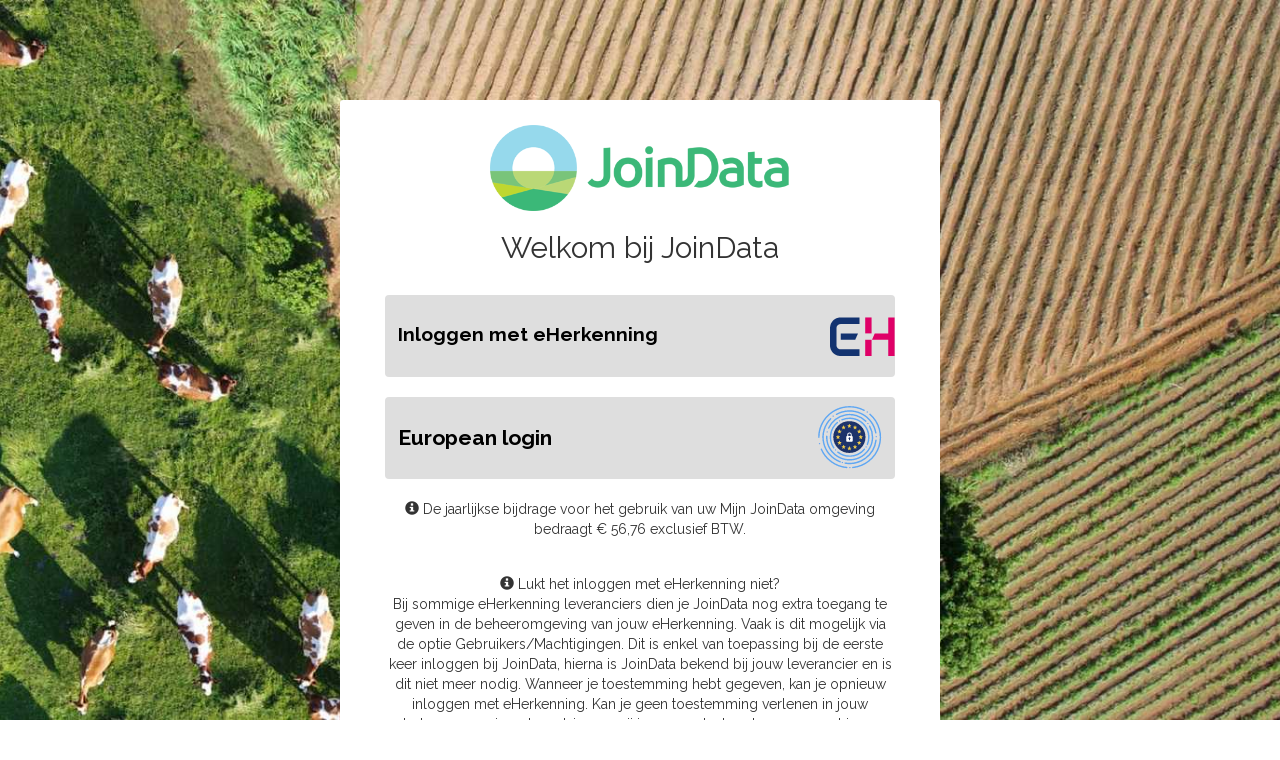

--- FILE ---
content_type: text/html;charset=utf-8
request_url: https://production.join-data.net/auth/realms/datahub/protocol/openid-connect/auth?client_id=my-join-data&redirect_uri=https%3A%2F%2Fproduction.join-data.net%2Fmy-join-data&state=7ace5add-89c3-4429-aef4-eb9e04dc93d7&response_mode=fragment&response_type=id_token%20token&scope=openid&nonce=c1d5d921-db7b-4491-838d-baf6d4896080
body_size: 6956
content:
<!doctype html>
<html class="jd-login no-js" lang="nl">

<head>
    <meta charset="utf-8">
    <meta http-equiv="X-UA-Compatible" content="IE=edge">
    <meta name="robots" content="noindex, nofollow">

            <meta name="viewport" content="width=device-width,initial-scale=1"/>
            <meta name="robots" content="noindex,nofollow"/>
            <meta name="author" content="JoinData"/>
    <title>Welkom bij JoinData</title>
    <link rel="icon" href="/auth/resources/ekq8b/login/smartdairyfarming-no-password/img/favicon.ico" />
<!-- Google Analytics -->
<script>
(function(i,s,o,g,r,a,m){i['GoogleAnalyticsObject']=r;i[r]=i[r]||function(){
(i[r].q=i[r].q||[]).push(arguments)},i[r].l=1*new Date();a=s.createElement(o),
m=s.getElementsByTagName(o)[0];a.async=1;a.src=g;m.parentNode.insertBefore(a,m)
})(window,document,'script','https://www.google-analytics.com/analytics.js','ga');

ga('create', 'UA-116143803-1', 'auto');
ga('set', 'anonymizeIp', true);
ga('send', 'pageview');
</script>
<!-- End Google Analytics -->
    <link href="https://fonts.googleapis.com/css?family=Raleway:400,600,700" rel="stylesheet">
    <link href="https://maxcdn.bootstrapcdn.com/bootstrap/3.3.7/css/bootstrap.min.css" rel="stylesheet" integrity="sha384-BVYiiSIFeK1dGmJRAkycuHAHRg32OmUcww7on3RYdg4Va+PmSTsz/K68vbdEjh4u" crossorigin="anonymous">
    <link href="https://maxcdn.bootstrapcdn.com/font-awesome/4.7.0/css/font-awesome.min.css" rel="stylesheet" integrity="sha384-wvfXpqpZZVQGK6TAh5PVlGOfQNHSoD2xbE+QkPxCAFlNEevoEH3Sl0sibVcOQVnN" crossorigin="anonymous">
            <link href="/auth/resources/ekq8b/login/smartdairyfarming-no-password/css/login.css" rel="stylesheet" />
    <script src="https://cdnjs.cloudflare.com/ajax/libs/jquery/1.12.4/jquery.min.js" integrity="sha256-ZosEbRLbNQzLpnKIkEdrPv7lOy9C27hHQ+Xp8a4MxAQ=" crossorigin="anonymous"></script>
    <script src="https://cdnjs.cloudflare.com/ajax/libs/jquery-validate/1.16.0/jquery.validate.min.js" integrity="sha256-UOSXsAgYN43P/oVrmU+JlHtiDGYWN2iHnJuKY9WD+Jg=" crossorigin="anonymous"></script>
    <script src="https://maxcdn.bootstrapcdn.com/bootstrap/3.3.7/js/bootstrap.min.js" integrity="sha384-Tc5IQib027qvyjSMfHjOMaLkfuWVxZxUPnCJA7l2mCWNIpG9mGCD8wGNIcPD7Txa" crossorigin="anonymous"></script>
            <script src="/auth/resources/ekq8b/login/smartdairyfarming-no-password/script/cdn.min.js" type="text/javascript"></script>

    <script>
        window.addEventListener("load", (event) => {
            setStyleForPartnersFee();
        });
        

        function matchPartnerPortal(url) {
            const regex = /.*\/auth\/realms\/partner\/.*/;
            return regex.test(window.location.href);
        }
 
        function setStyleForPartnersFee(){ 
            let serviceFee = document.getElementById('serviceFee');
            if( serviceFee != null && !matchPartnerPortal()){
                document.getElementById('serviceFee').style.display = "block";
            }
        }
    </script>
</head>

<body class="">
 <div class="jd-login-wrapper">
  <div class="container">
    <div id="kc-header" class="login-pf-page-header jd-page-header">
      <div id="kc-header-wrapper" class="">
        <a href="https://www.join-data.nl" target="_blank"> <img src="/auth/resources/ekq8b/login/smartdairyfarming-no-password/img/logo.png" class="logo img-responsive center-block" alt="JoinData" /></a>
      </div>
    </div>
    <div class="card-pf jd-content login-pf-accounts">
      <header class="login-pf-header">
                <h1 id="kc-page-title">        Welkom bij JoinData

</h1>
      </header>
      <div id="kc-content">
        <div id="kc-content-wrapper">


        <div id="kc-form" class="row">
            <div id="kc-form-wrapper"
                 class="col-xs-12 col-sm-12 login-pf-social-section">
            </div>
                <div id="kc-social-providers"
                     class="col-xs-12 col-sm-12 login-pf-social-section">
                    <ul class="login-pf-social list-unstyled login-pf-social-all ">
                                <li class="login-pf-social-link login-pf-social-link-spacing">
                                    <a id="login-with-eherkenning" href="/auth/realms/datahub/broker/eherkenning/login?client_id=my-join-data&amp;tab_id=lvuCNFsfXzE&amp;session_code=PLDBzM672is_EWsb3FCvzpLmMctiQXa1w8zh2wy9Zek"
                                       class="btn btn-block" style="display: flex; align-items: center; justify-content: space-between; background-color: #dedede;">
                                       <span style="flex-grow: 1; text-align: left; color: black; font-weight: bold; font-family: raleway, sans-serif; font-size: 1.37em;">
                                       Inloggen met eHerkenning
                                        <img src="/auth/resources/ekq8b/login/smartdairyfarming-no-password/img/eherkenning.svg"
                                             class="logo-inline img-responsive" alt="eherkenning" style="max-width: 14%; height: auto; margin-left: 34%; margin-top: 2.99%; margin-bottom: 2.99%;"/>
                                    </a>
                                </li>
                                <li class="login-pf-social-link login-pf-social-link-spacing">
                                    <a id="login-with-connectis" href="/auth/realms/datahub/broker/connectis/login?client_id=my-join-data&amp;tab_id=lvuCNFsfXzE&amp;session_code=PLDBzM672is_EWsb3FCvzpLmMctiQXa1w8zh2wy9Zek"
                                       class="btn btn-block" style="display: flex; align-items: center; justify-content: space-between; background-color: #dedede;">
                                       <span style="flex-grow: 1; text-align: left; color: black; font-weight: bold; font-family: raleway, sans-serif; font-size: 1.5em;">
                                       European login 
                                       </span>
                                        <img src="/auth/resources/ekq8b/login/smartdairyfarming-no-password/img/eidaslogo.svg"
                                             class="logo-inline img-responsive" alt="connectis" style="max-width: 20%;vertical-align:top; margin: -3%;"/>
                                    </a>
                                </li>
                        <p id="serviceFee" style="display:none">
                            <span class="glyphicon glyphicon-info-sign"></span>
                            De jaarlijkse bijdrage voor het gebruik van uw Mijn JoinData omgeving bedraagt € 56,76 exclusief BTW.<br/><br/>
                        </p>
                        <p>
                            <span class="glyphicon glyphicon-info-sign"></span>
                            Lukt het inloggen met eHerkenning niet?<br/>
                            Bij sommige eHerkenning leveranciers dien je JoinData nog extra toegang te geven in de beheeromgeving van jouw eHerkenning. Vaak is dit mogelijk via de optie Gebruikers/Machtigingen. Dit is enkel van toepassing bij de eerste keer inloggen bij JoinData, hierna is JoinData bekend bij jouw leverancier en is dit niet meer nodig. Wanneer je toestemming hebt gegeven, kan je opnieuw inloggen met eHerkenning. Kan je geen toestemming verlenen in jouw beheeromgeving, dan adviseren wij je om contact op te nemen met jouw eHerkenning leverancier.
                        </p>
                    </ul>
                </div>
        </div>



              <div id="kc-info" class="login-pf-signup">
                  <div id="kc-info-wrapper" class="">

                  </div>
              </div>
        </div>
      </div>

    </div>
  </div>
  </div>
</body>
</html>


--- FILE ---
content_type: text/css
request_url: https://production.join-data.net/auth/resources/ekq8b/login/smartdairyfarming-no-password/css/login.css
body_size: 1023
content:
.jd-login {
  background: url(../img/bg.jpg) no-repeat center center fixed;
  background-size: cover; }

@media (max-width: 767px) {
  .jd-login {
    background: white; } }

body {
  font-family: 'Raleway', sans-serif; }

.jd-page-header {
  margin-top: 25px; }

.jd-content {
  padding-left: 30px;
  padding-right: 30px;
  margin-bottom: 30px; }
  .jd-content #kc-login {
    margin-top: 30px; }
  .jd-content p {
    margin-bottom: 15px; }
  .jd-content .login-pf-social-link p {
    margin-bottom: 0px; }

.jd-login-wrapper {
  position: absolute;
  margin: 100px 0;
  top: 0;
  left: 50%;
  transform: translateX(-50%); }
  @media (max-width: 767px) {
    .jd-login-wrapper {
      margin: 0;
      position: initial;
      top: initial;
      left: initial;
      transform: initial; } }
  .jd-login-wrapper .container {
    background: white;
    width: 600px;
    border-radius: 3px; }
    @media (max-width: 767px) {
      .jd-login-wrapper .container {
        width: 100%; } }
  .jd-login-wrapper .main {
    padding: 25px 30px; }
    @media (max-width: 767px) {
      .jd-login-wrapper .main {
        padding: 30px 20px; } }
  .jd-login-wrapper .logo {
    width: 100%;
    max-width: 300px; }
  .jd-login-wrapper .alert {
    text-align: center;
    word-wrap: break-word; }
  .jd-login-wrapper #alert-validation ul {
    list-style: none;
    padding: 0; }
  .jd-login-wrapper h1 {
    font-size: 30px; }
  .jd-login-wrapper h1, .jd-login-wrapper h2 {
    margin-bottom: 30px; }
  .jd-login-wrapper p, .jd-login-wrapper h1, .jd-login-wrapper h2 {
    text-align: center; }
  .jd-login-wrapper p {
    word-wrap: break-word; }
  .jd-login-wrapper .form-group .btn:first-of-type {
    margin-top: 25px; }
  .jd-login-wrapper .form-group .required.control-label:after {
    color: #a94442;
    content: "*"; }
  .jd-login-wrapper .required-label {
    text-align: left; }
    .jd-login-wrapper .required-label:before {
      color: #a94442;
      content: "*"; }
  .jd-login-wrapper #kc-terms-text pre {
    white-space: pre-wrap;
    word-break: keep-all; }
  .jd-login-wrapper #kc-terms-text p {
    text-align: left; }

.checkbox label:after, .radio label:after {
  content: '';
  display: table;
  clear: both; }

.checkbox .cr {
  position: relative;
  display: inline-block;
  border: 1px solid #a9a9a9;
  border-radius: .25em;
  width: 1.3em;
  height: 1.3em;
  float: left;
  margin-right: .5em; }

.radio .cr {
  position: relative;
  display: inline-block;
  border: 1px solid #a9a9a9;
  border-radius: .25em;
  width: 1.3em;
  height: 1.3em;
  float: left;
  margin-right: .5em;
  border-radius: 50%; }

.checkbox .cr .cr-icon {
  position: absolute;
  font-size: .8em;
  line-height: 0;
  top: 50%;
  left: 20%;
  color: #3bae69; }

.radio .cr .cr-icon {
  position: absolute;
  font-size: .8em;
  line-height: 0;
  top: 50%;
  left: 20%;
  margin-left: 0.04em;
  color: #3bae69; }

.checkbox label input[type="checkbox"], .radio label input[type="radio"] {
  display: none; }

.checkbox label input[type="checkbox"] + .cr > .cr-icon, .radio label input[type="radio"] + .cr > .cr-icon {
  transform: scale(3) rotateZ(-20deg);
  opacity: 0;
  transition: all .3s ease-in; }

.checkbox label input[type="checkbox"]:checked + .cr > .cr-icon, .radio label input[type="radio"]:checked + .cr > .cr-icon {
  transform: scale(1) rotateZ(0deg);
  opacity: 1; }

.checkbox label input[type="checkbox"]:disabled + .cr, .radio label input[type="radio"]:disabled + .cr {
  opacity: .5; }

.alert-error {
  color: #a94442;
  background-color: #f2dede;
  border-color: #ebccd1; }

.btn-default:hover {
  color: #fff;
  background-color: #286090;
  border-color: #204d74; }

.btn-green-outline {
  border: 3px solid #3bae69; }

.login-pf-social-link-spacing {
  padding-bottom: 20px; }

.logo-social-login {
  width: 100%;
  max-width: 300%; }

.logo-inline {
  display: inline; }


--- FILE ---
content_type: image/svg+xml
request_url: https://production.join-data.net/auth/resources/ekq8b/login/smartdairyfarming-no-password/img/eherkenning.svg
body_size: 404
content:
<?xml version="1.0" encoding="utf-8"?>
<svg version="1.1" id="Laag_1" xmlns="http://www.w3.org/2000/svg" xmlns:xlink="http://www.w3.org/1999/xlink" x="0px" y="0px"
	 viewBox="0 0 75 43" style="enable-background:new 0 0 75 43;" xml:space="preserve">
    <style type="text/css">
        .st0{fill:#DF0067;}
        .st1{fill:#133370;}
    </style>
<g>
	<g>
		<g>
			<g>
				<g>
					<g>
                        <g>
                            <g>
                                <rect x="41.5" y="25" class="st0" width="7.1" height="17.9" />
                                <rect x="41.5" y="0.5" class="st0" width="7.1" height="17.5" />
                                <polygon class="st0" points="67.2,0.5 67.2,18 52.1,18 49.1,24.9 67.2,24.9 67.2,42.8 74.3,42.8 74.3,0.5 								" />
                            </g>
                            <path class="st1" d="M13.8,42.8c-6.4,0-11.6-5.2-11.6-11.7l0,0V12.2c0-6.4,5.2-11.7,11.6-11.7l0,0H35v7.3H13.8
								c-2.4,0-4.4,2-4.4,4.4l0,0v18.9c0,2.4,2,4.4,4.4,4.4l0,0H35v7.3H13.8L13.8,42.8z" />
                        </g>
					</g>
				</g>
				<polygon class="st1" points="14.1,18 14.1,24.9 30.4,24.9 33.5,18 				"/>
			</g>
		</g>
	</g>
</g>
</svg>
